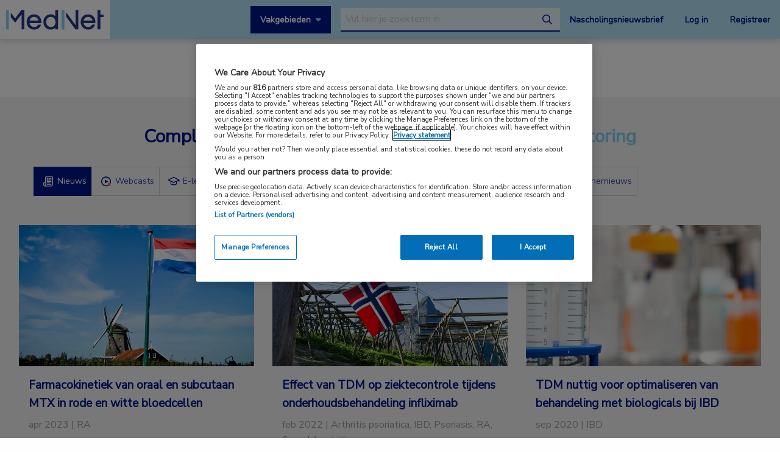

--- FILE ---
content_type: application/javascript
request_url: https://www.mednet.nl/wp-content/themes/FoundationPress-child/assets/js/scripts.min.js
body_size: 2169
content:
async function strl_meeting_map(){const e=document.querySelector("[data-meeting-map-canvas]");if(!e)return;const{meetingAddress:t,congressAddress:o,noAddressError:n,geocodeError:a,directionsError:i}=strlMeetingMapData;if(!t)return void(e.style.display="none");if("undefined"==typeof google||void 0===google.maps)return console.error("Google Maps API not loaded."),void(e.innerHTML="<p>Map could not be loaded. Please try again later.</p>");const s=new google.maps.Map(e,{mapId:"meeting_map",zoom:8,center:{lat:0,lng:0},mapTypeControl:!1,streetViewControl:!1}),r=new google.maps.Geocoder,l=e=>new Promise((t,o)=>{r.geocode({address:e},(n,a)=>{"OK"===a&&n[0]?t(n[0]):o(`Geocode failed for "${e}": ${a}`)})});try{const n=(await l(t)).geometry.location;if(o){const a=(await l(o)).geometry.location,r=new google.maps.DirectionsService,c=new google.maps.DirectionsRenderer({map:s,suppressMarkers:!0}),d={origin:n,destination:a,travelMode:google.maps.TravelMode.DRIVING};r.route(d,(r,l)=>{"OK"===l?(c.setDirections(r),new google.maps.marker.AdvancedMarkerElement({position:n,map:s,title:`Meeting: ${t}`}),new google.maps.marker.AdvancedMarkerElement({position:a,map:s,title:`Congress: ${o}`})):(console.error(`Directions request failed: ${l}`),e.innerHTML=`<p>${i||"Could not calculate directions."}</p>`,s.setCenter(n),s.setZoom(15),new google.maps.marker.AdvancedMarkerElement({position:n,map:s,title:`Meeting: ${t}`}))})}else s.setCenter(n),s.setZoom(15),new google.maps.marker.AdvancedMarkerElement({position:n,map:s,title:t})}catch(t){console.error(t),e.innerHTML=`<p>${a||"Could not find the address on the map."}</p>`}}function restoreSavedFoundationTab(){if(!window.location.hash){var e=localStorage.getItem("foundation_active_tab");if(e){var t=document.querySelector('.tabs.has-active-tab-functionality a[href="'+e+'"]');t&&t.click()}}}jQuery(document).ready(function(e){function t(){e(".form-email-tooltip").length>0&&(e(".form-email-tooltip").hide(),e(".gfield").each(function(){e(this).hasClass("email-validator")||(e(this).css({opacity:"1"}),e(this).find("input").attr("disabled",!1))}),e('input[type="submit"]').attr("disabled",!1),e(".gform_footer").css({opacity:"1"}))}e(".postselector .column-block").length>3&&e(".postselector .items").slick({infinite:!0,slidesToShow:3,slidesToScroll:3,prevArrow:'<button type="button" class="slick-arrow slick-prev"><i class="fa fa-angle-left" aria-hidden="true"></i><span class="screen-reader-text">vorige</span></button>',nextArrow:'<button type="button" class="slick-arrow slick-next"><i class="fa fa-angle-right" aria-hidden="true"></i><span class="screen-reader-text">volgende</span></button>',responsive:[{breakpoint:480,settings:{slidesToShow:1,slidesToScroll:1}}]}),e(".step-block")&&e(".step-block .step-slider").slick({infinite:!1,slidesToShow:3,slidesToScroll:1,prevArrow:".step-block .slick-prev",nextArrow:".step-block .slick-next",responsive:[{breakpoint:480,settings:{slidesToShow:1}},{breakpoint:700,settings:{slidesToShow:2}}]}),"#congresnieuws"==window.location.hash&&setTimeout(function(){e("html, body").animate({scrollTop:e("#congresnieuws").offset().top-200},"slow"),console.log("scroll")},300),e("main a").each(function(){var t=new RegExp("/"+window.location.host+"/");t&&(t.test(this.href)||e(this).click(function(e){e.preventDefault(),e.stopPropagation(),window.open(this.href,"_blank")}))}),e(document).on("change",'select[name="nfocusarea"]',function(){window.location=e(this).val()}),e(document).on("click",".togglesearch",function(){e("#searchbar").toggleClass("show")}),e(document).on("click",".menutoggle",function(){e("#mobilemenu").toggleClass("show")}),e(document).on("click",".show-specialisms",function(){e("body").toggleClass("specialisms-active")}),e(document).on("click",".opacitylayer",function(){e(".show-specialisms").trigger("click")}),e(document).on("click",".scrolltop",function(){return e("html, body").animate({scrollTop:0},"slow"),!1}),e(".remove-favorite").click(function(){var t={action:"toggle_favorite",post_id:e(this).data("id")},o=e(this);return e.post(ajaxurl,t,function(t){o.data("parent-id")?(e("#"+o.data("parent-id")).remove(),location.reload(!0)):o.remove()}),!1}),e(document).on("click",".toggle-favorite",function(){var t={action:"toggle_favorite",post_id:e(this).data("id")},o=e(this);return e.post(ajaxurl,t,function(t){"removed"==e(t).find("supplemental status").text()?(o.data("parent-id")&&(o=e("#"+o.data("parent-id"))),o.removeClass("my_favorite"),o.addClass("not_my_favorite")):(o.data("parent-id")&&(o=e("#"+o.data("parent-id"))),o.removeClass("not_my_favorite"),o.addClass("my_favorite"))}),!1}),e(document).on("click",".delete",function(t){t.preventDefault(),e(this).parent().remove()}),e("#gform_wrapper_7 .ginput_container_email input").change(function(){var o=e(this).val();e.ajax({url:ajaxurl,method:"GET",data:{action:"live_email_checker",email:o},dataType:"text",success:function(o){if(o){if("string"==typeof o)try{o=JSON.parse(o)}catch(e){return console.error("Kon JSON niet parsen:",o),void t()}o&&"confirmed"===o.status?(e(".form-email-tooltip").show(),e(".gfield").each(function(){e(this).hasClass("email-validator")||(e(this).css({opacity:"0.3"}),e(this).find("input").attr("disabled",!0))}),e('input[type="submit"]').attr("disabled",!0),e(".gform_footer").css({opacity:"0.3"})):t()}else t()}})}),e(document).on("click",".open-info",function(){e(".extra-info").toggle()}),strl_meeting_map()}),document.addEventListener("DOMContentLoaded",function(){restoreSavedFoundationTab(),setTimeout(function(){restoreSavedFoundationTab()},300),document.querySelectorAll(".tabs.has-active-tab-functionality a").forEach(function(e){e.addEventListener("click",function(){var t=e.getAttribute("href");localStorage.setItem("foundation_active_tab",t)})})});